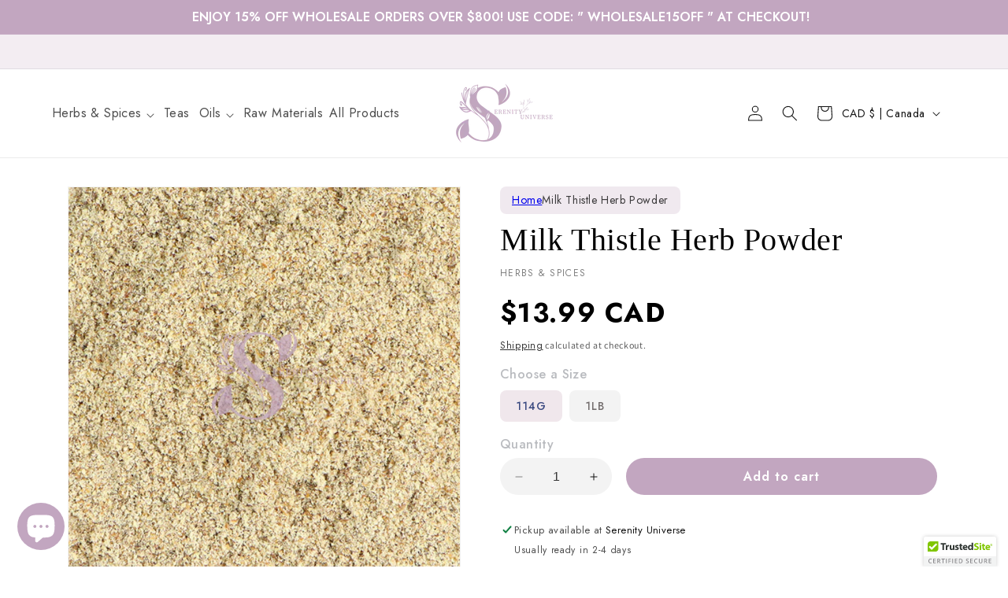

--- FILE ---
content_type: text/css
request_url: https://serenityuniverse.com/cdn/shop/t/10/assets/custom-style.css?v=136527823809189235681718727803
body_size: 5684
content:
.alphabets_collection a{text-decoration:none!important;color:#333!important}.product-grid,.product-grid li{list-style:none!important}.document-link{color:#616161;font-family:Jost;font-size:16px;font-style:normal;font-weight:600;line-height:normal;text-decoration:none!important;border:none;background:transparent}.utility-bar .announcement-bar__message span{font-family:Jost;font-size:16px;font-style:normal;font-weight:600;line-height:normal}.disclosure__button span{font-family:Jost}.template-search__search .field:after{box-shadow:none!important;border:none!important}.related-products .card__information .card__heading{width:100%!important}.testimonails{margin-top:70px}.card__media .media img{border-radius:100px 0!important}.product-card-wrapper .gradient{background:#fff!important}.card__media .media:nth-child(3) img,.card__media .media:nth-child(4) img{border-radius:0 100px!important}.related-products .card__information{display:block!important}.related-products .price{text-align:left!important}.header{padding-left:3rem!important;padding-right:3rem!important}.header .header__inline-menu ul.list-menu li a{font-family:Jost;font-size:16px;font-style:normal;font-weight:400;line-height:normal}.header .header__inline-menu ul.list-menu li span{font-size:16px}.header__menu-item{padding:11px!important}.banner__media:after,.banner:after{background:#fff0!important;opacity:1!important}#Banner-template--21831223017747__image_banner .banner__box{max-width:55rem!important;padding:0}#Banner-template--21831223017747__image_banner .banner__content{padding:0rem}#Banner-template--21831223017747__image_banner .banner__heading{color:#000;font-family:Source-Serif-4;font-size:90px;font-style:normal;font-weight:400;line-height:91px;letter-spacing:-.9px}#Banner-template--21831223017747__image_banner .banner__text{color:#000;font-family:jost;font-size:16px;font-style:normal;font-weight:400;letter-spacing:.32px}#Banner-template--21831223017747__image_banner .banner__text p strong{white-space:pre;text-decoration:underline}.announcement-bar__message{letter-spacing:0rem!important}.banner__buttons a{background-color:#fff;color:#000;font-family:Jost;font-size:22px;font-style:normal;font-weight:400;line-height:25px}.banner__buttons .button:after{border:2px solid #000}#shopify-section-template--21831223017747__aebdf7f6-6d0f-4b21-adc3-144dbdb6d88c .page-width{max-width:95%;padding:30px 0}#shopify-section-template--21831223017747__aebdf7f6-6d0f-4b21-adc3-144dbdb6d88c .inline-richtext{color:#000;text-align:center;font-family:Jost;font-size:21px;font-style:normal;font-weight:600;line-height:24px;letter-spacing:-.24px;text-transform:capitalize}#shopify-section-template--21831223017747__aebdf7f6-6d0f-4b21-adc3-144dbdb6d88c .rte p{color:#0009;text-align:center;font-family:Jost;font-size:16px;font-style:normal;font-weight:400;line-height:20px;letter-spacing:-.16px}.collection__title h2.title{color:#2b2626;font-family:Source-Serif-4;font-size:40px;font-style:normal;font-weight:500;line-height:32px;text-transform:uppercase;text-align:center;letter-spacing:0px}.collection .card__information{display:flex;flex-wrap:wrap}.collection .card__information .card__heading{width:100%}.collection .card__information .card__heading a{color:#000;font-family:Jost;font-size:14px;font-style:normal;font-weight:400;line-height:20px;text-align:center}.collection .card__information .card-information{width:100%}.collection .card__information .card-information .price-item{color:#000;font-family:Jost;font-size:14px;font-style:normal;font-weight:400;line-height:20px;text-align:end}.collection .card-information .price{margin-top:0!important}h2.title{color:#000;font-family:Source Serif 4;font-size:40px;font-style:normal;font-weight:500;line-height:32px;text-transform:uppercase}.collection ul li .card__inner img{border-radius:100px 0!important}#shopify-section-template--21831223017747__featured_collection .card-information,#shopify-section-template--21831223017747__5482a323-d9bb-40e3-a7f6-17d9ac80c84b .card-information,#shopify-section-template--21831223017747__aff6acdd-88dc-42ce-9056-ffd7e1fec3e6 .card-information{text-align:center}.owl-item{padding:10px}.customer-review{box-shadow:0 0 15px #0000001a;padding:20px 10px;border-radius:20px;background:#fff;min-height:181px}.review_details{display:flex;align-items:center}.review_details img:first-child{width:14%;height:14%}.review_details h6{width:76%;padding-left:10px;color:#000;font-family:Jost;font-size:16px;font-style:normal;font-weight:600;line-height:18px;letter-spacing:1px}.review_details img:last-child{width:10%;height:10%}.testimonails h2.heading,.title-wrapper-with-link h2{color:#000;font-family:Source-Serif-4;font-size:40px;font-style:normal;font-weight:500;line-height:32px;text-transform:uppercase;text-align:center}.title-wrapper-with-link{justify-content:center!important}.review_description{color:#0009;font-family:Jost;font-size:14px;font-style:normal;font-weight:500;line-height:16px;letter-spacing:1px}.customer-reviews.owl-carousel.owl-loaded.owl-drag{padding:70px 0}.customer-reviews{background-image:url(/cdn/shop/files/Rectangle_62.png?v=1704544074);background-repeat:no-repeat;background-size:922px 317px;background-position:center}#shopify-section-template--21831223017747__859b8cf3-1b48-4e56-8d30-96542348eb4d .banner__content{margin:0;background:#00000073;max-width:100%}.owl-dots button span{background:#8f8f8f;width:10px;height:10px;display:block;border-radius:100px}.owl-dots button.active span{background:#c2a6c0;width:10px;height:10px;display:block;border-radius:100px}.testimonails .owl-dots{display:none}.testimonails .owl-nav{text-align:center}.testimonails .owl-nav button span{font-size:50px}.testimonails .owl-nav .owl-prev{margin-right:5px}.testimonails .owl-nav .owl-next{margin-left:5px}.testimonails .owl-nav{position:absolute;left:50%;bottom:6px}#shopify-section-template--21831223017747__859b8cf3-1b48-4e56-8d30-96542348eb4d .banner__heading{color:#fff;text-align:center;font-family:Source-Serif-4;font-size:50px;font-style:normal;font-weight:500;line-height:60px}#shopify-section-template--21831223017747__859b8cf3-1b48-4e56-8d30-96542348eb4d .banner__text p{color:#fff;text-align:center;font-family:Jost;font-size:16px;font-style:normal;font-weight:400;line-height:18px}#shopify-section-template--21831223017747__859b8cf3-1b48-4e56-8d30-96542348eb4d .banner__buttons a{background-color:transparent;color:#fff;font-size:24px;opacity:1}#shopify-section-template--21831223017747__859b8cf3-1b48-4e56-8d30-96542348eb4d .banner__buttons .button:after{border:2px solid #fff}#shopify-section-template--21831223017747__0b4f6c4c-e218-425b-bcb4-6dc1da99c31f .title-wrapper-with-link .blog__title{margin:30px 0 0}#shopify-section-template--21831223017747__0b4f6c4c-e218-425b-bcb4-6dc1da99c31f .title-wrapper-with-link{flex-direction:column}.blog__posts .blog__post .card__inner{--ratio-percent: 100%!important}.article-card-wrapper .gradient{background-color:#fff}.blog_section_description{color:#0009;text-align:center;font-feature-settings:"clig" off,"liga" off;font-family:Jost;font-size:16px;font-style:normal;font-weight:400;line-height:32px}.article-card-wrapper h3.card__heading{color:#000;font-family:Jost;font-size:18px;font-style:normal;font-weight:500;line-height:26px;margin-top:10px}.article-card-wrapper .article-card__excerpt{color:#0009;font-family:Jost;font-size:14px;font-style:normal;font-weight:400;line-height:18px}.article-card-wrapper .card__content,.article-card-wrapper .card__content .card__information{padding:0!important}.article-card-wrapper .card__content .card__information a{color:var(--000000, #000);font-family:Jost;font-size:16px;font-style:normal;font-weight:500;line-height:25px;text-transform:uppercase;text-decoration:none}.article-card-wrapper .card__content .card__information a svg{position:relative;top:4px}.blog__posts{column-gap:30px!important}.blog__post{width:30%!important}.article-card__info{position:absolute;top:100px;right:-116px;rotate:90deg;width:200px}.article-card__info span{color:#000;text-align:center;font-family:Jost;font-size:12px;font-style:normal;font-weight:400;letter-spacing:2px;text-transform:uppercase}.section-sections--21831223247123__footer-padding{padding-top:80px!important}.footer .footer-block__brand-info .rte{font-family:Jost;font-size:16px;font-style:normal;font-weight:400;line-height:16px}.footer .footer-block__brand-info .rte p a{text-decoration:none}.footer .footer-block__brand-info .footer-block__heading{font-family:Jost;font-size:20px;font-style:normal;font-weight:500;line-height:22px;text-decoration:none;margin-top:10px}.footer .footer-block__brand-info .footer-block__heading a{text-decoration:none}.footer-block__heading{font-family:Jost;font-size:16px;font-style:normal;font-weight:500;line-height:28px;text-transform:uppercase}ul.footer-block__details-content li{font-family:Jost;font-size:16px;font-style:normal;font-weight:400;line-height:normal}.newsletter-form__field-wrapper .field{font-family:jost}.newsletter-form__field-wrapper .field:after{display:none}.newsletter-form__field-wrapper .field input{border-radius:6px;border:1px solid rgba(0,0,124,.2);background:#fff}.newsletter-form__field-wrapper .field input::placeholder{font-family:jost!important}.newsletter-form__button{background:#a6b795!important;margin:1px 0!important;height:96%!important;border-radius:0 6px 6px 0!important}.newsletter-form__button svg{color:#fff}.list-payment li{width:14%;padding:2px}.footer__content-bottom .footer__payment{width:100%}.footer__content-bottom .footer__payment ul{list-style:none}.footer__content-bottom-wrapper--center{display:none!important}.footer__content-bottom .footer__payment .list-payment li{width:auto;padding:2px 10px;font-family:Jost;font-size:16px;font-style:normal;font-weight:400;line-height:normal}.footer__content-bottom{padding-top:9px!important;border:none!important}.footer__content-top{border-bottom:1px solid #0a142f1f}#shopify-section-template--21831222690067__main .blog-articles{display:flex;flex-wrap:wrap;column-gap:31px}#shopify-section-template--21831222690067__main .article{width:31%}#shopify-section-template--21831222657299__main .article-template__hero-container .media{background-color:#fff}#shopify-section-template--21831222657299__main .article-template__hero-container .media img{width:993px;height:600px;margin:auto;display:block;border-radius:40px;right:0;z-index:1}#shopify-section-template--21831222657299__main .article-template__hero-adapt{padding-bottom:47%!important;margin-top:30px!important}#shopify-section-template--21831222657299__main .article-template .article-template__title{color:#000;font-family:Source-Serif-4;font-size:40px;font-style:normal;font-weight:600;line-height:normal}#shopify-section-template--21831222657299__main .article-template__social-sharing .share-button__button{color:#000;font-family:Jost;font-size:16px;font-style:normal;font-weight:400;line-height:20px}#shopify-section-template--21831222657299__main .article-template__content{font-family:jost}#shopify-section-template--21831222657299__main .article-template__hero-container:before{content:"";position:absolute;top:0%;left:0%;width:100%;height:90%;background:#f3edf2;color:#000;z-index:1}#shopify-section-template--21831222755603__banner .collection-hero__inner{padding:0!important;max-width:100%!important}#shopify-section-template--21831222755603__banner .collection-hero__inner .collection-hero__title,#shopify-section-template--21891529113875__main .main-page-title{background-image:url(/cdn/shop/files/Mask_group.jpg?v=1704701185);color:#fff;font-family:Source-Serif-4;font-size:40px;font-style:normal;font-weight:400;line-height:normal;padding:150px 0;text-align:center;margin:0;background-size:cover}#shopify-section-template--21831222755603__banner .collection-hero__description{max-width:90.67%;margin:30px auto;text-align:center;padding:20px 150px}#shopify-section-template--21831222755603__banner .collection-hero__description span{color:#000;font-family:Jost;font-size:16px;font-style:normal;font-weight:400;line-height:normal}#shopify-section-template--21831222755603__product-grid .facets-vertical-form{display:flex;justify-content:flex-start;flex-direction:row-reverse;column-gap:483px;font-family:jost}#ProductCountDesktop{color:#0d3356;font-family:Jost;font-size:14px;font-style:normal;font-weight:500;line-height:normal}h2.facet-filters__label{color:#1d364d;font-family:Jost;font-size:14px;font-style:normal;font-weight:500;line-height:normal}#shopify-section-template--21831222755603__product-grid .facet-filters__field .select select{font-family:Jost}#shopify-section-template--21831222755603__product-grid .facets-container,#shopify-section-template--21831222755603__product-grid .facets__heading,#shopify-section-template--21831223116051__main .rte{font-family:jost}#shopify-section-template--21831223116051__main .main-page-title{background-image:url(/cdn/shop/files/Mask_group.jpg?v=1704701185);color:#fff;font-family:Source-Serif-4;font-size:40px;font-style:normal;font-weight:400;line-height:normal;padding:150px 0;text-align:center;margin:0;background-size:cover}#shopify-section-template--21831222722835__cart-items .title-wrapper-with-link{background-image:url(/cdn/shop/files/Mask_group.jpg?v=1704701185);background-size:cover}#shopify-section-template--21831223116051__main .page-width--narrow{max-width:100%}#shopify-section-template--21831223116051__main .rte{max-width:1100px;display:block;margin:30px auto 0}#shopify-section-template--21831223116051__main .page-width{padding-top:0}#shopify-section-template--21831223214355__main .template-search{padding-top:0!important}#shopify-section-template--21831223214355__main .template-search .template-search__header h1{color:#000;font-family:Source-Serif-4;font-size:40px;font-style:normal;font-weight:500;line-height:normal;margin:0}#shopify-section-template--21831223214355__main .field:after{box-shadow:none!important}#shopify-section-template--21831223214355__main .template-search__header{background:#f3edf2;max-width:100%!important;padding:60px 0}#shopify-section-template--21831223214355__main .field input{border-radius:50px;font-family:jost!important}#shopify-section-template--21831223214355__main .field{font-family:jost!important}#shopify-section-template--21831223214355__main .template-search__search{max-width:55.1rem}#shopify-section-template--21831222722835__cart-items .page-width{padding:0 0rem!important;max-width:100%!important}.section-template--21831222722835__cart-items-padding{padding-top:0!important}#shopify-section-template--21831222722835__cart-items .title{color:#fff;font-family:Source-Serif-4;font-size:40px;font-style:normal;font-weight:400;line-height:normal;padding:150px 0;text-align:center;margin:0}#shopify-section-template--21831222722835__cart-items .underlined-link{display:none}#shopify-section-template--21831222722835__cart-items .cart__contents{width:1040px;display:block;margin:auto}#shopify-section-template--21831222722835__cart-items .cart-items tr th{color:#22262a;font-family:Jost;font-size:14px;font-style:normal;font-weight:500;line-height:normal}#shopify-section-template--21831222722835__cart-items .cart-item__name{color:#262626!important;font-family:Jost!important;font-size:16px!important}#shopify-section-template--21831222722835__cart-items .cart-item__details,#shopify-section-template--21831222722835__cart-items .cart-item__totals,#shopify-section-template--21831222722835__cart-footer .tax-note{font-family:Jost!important}#shopify-section-template--21831222722835__cart-items .quantity{background:#f6f7f8}#shopify-section-template--21831222722835__cart-items .quantity:after{box-shadow:none}#shopify-section-template--21831222722835__cart-footer .cart__checkout-button{background:#c2a6c0;font-family:jost}#shopify-section-template--21831222722835__cart-footer .cart__checkout-button:after{box-shadow:none}#shopify-section-template--21831222722835__cart-footer .totals__total,#shopify-section-template--21831222722835__cart-footer .totals__total-value{color:#22262a;font-family:Jost;font-size:16px;font-style:normal;font-weight:500;line-height:normal}#shopify-section-template--21831222886675__main,#shopify-section-template--21831222952211__main{background:#f3edf2;padding:70px 0}#shopify-section-template--21831222886675__main .customer,#shopify-section-template--21831222952211__main .customer{background:#fff}#shopify-section-template--21831222886675__main .customer h1,#shopify-section-template--21831222952211__main .customer h1{color:#000;font-family:Source Serif-4;font-size:40px;font-style:normal;font-weight:500;line-height:normal}#shopify-section-template--21831222886675__main .customer .field,#shopify-section-template--21831222952211__main .customer .field{font-family:jost}#shopify-section-template--21831222886675__main .customer .field input,#shopify-section-template--21831222952211__main .customer .field input{border-radius:6px;background:#f0f0f0}#shopify-section-template--21831222886675__main .customer .field label,#shopify-section-template--21831222952211__main .customer .field label{color:gray!important}#shopify-section-template--21831222886675__main .customer .field:after,#shopify-section-template--21831222886675__main .customer button:after,#shopify-section-template--21831222952211__main .customer .field:after,#shopify-section-template--21831222952211__main .customer button:after{box-shadow:none}#customer_login a{color:#c2a6c0;font-family:Jost;font-size:14px;font-weight:400;text-decoration:none}#shopify-section-template--21831222886675__main .customer button,#shopify-section-template--21831222952211__main .customer button{width:100%;border-radius:6px;margin:1rem 0 1.5rem;background:#c2a6c0;font-family:Jost;font-size:18px;font-weight:400}.customer:not(.account):not(.order){max-width:60rem!important;padding:70px!important}#shopify-section-template--21831223050515__main .card__heading .full-unstyled-link{font-family:jost}#shopify-section-template--21831223050515__main .page-width{padding:0 0rem;max-width:99%;margin:0}#shopify-section-template--21831223050515__main .page-width .title{background-image:url(/cdn/shop/files/Mask_group.jpg?v=1704701185);color:#fff;font-family:Source-Serif-4;font-size:40px;font-style:normal;font-weight:400;line-height:normal;padding:150px 0;text-align:center;margin:0;background-size:cover}#shopify-section-template--21831223050515__main .collection-list{max-width:1140px;margin:auto}#shopify-section-template--21831222690067__main .page-width{padding:0 0rem;max-width:99%;margin:0}#shopify-section-template--21831222690067__main .page-width .title--primary{background-image:url(/cdn/shop/files/Mask_group.jpg?v=1704701185);color:#fff;font-family:Source-Serif-4;font-size:40px;font-style:normal;font-weight:400;line-height:normal;padding:150px 0;text-align:center;margin:0;background-size:cover}#shopify-section-template--21831222690067__main .blog-articles{max-width:1140px;margin:50px auto}#shopify-section-template--21831223017747__4659bc48-872d-4ed4-875c-8f8236075934 .collage__item:first-child .collage-card:after{background:#f3edf2;background-image:url(/cdn/shop/files/Group.png?v=1706611634);background-repeat:no-repeat}#shopify-section-template--21831223017747__4659bc48-872d-4ed4-875c-8f8236075934 .collage{position:relative}#shopify-section-template--21831223017747__4659bc48-872d-4ed4-875c-8f8236075934 .collage-card{--border-radius: 0px 0px 214px 0px!important}#shopify-section-template--21831223017747__4659bc48-872d-4ed4-875c-8f8236075934 .collage__item:first-child .media{--ratio-percent: 760px!important}#shopify-section-template--21831223017747__4659bc48-872d-4ed4-875c-8f8236075934 .collage__item:last-child .media{display:flex;flex-direction:row;column-gap:10px;flex-wrap:wrap;align-content:center;--ratio-percent: 63%!important}#shopify-section-template--21831223017747__4659bc48-872d-4ed4-875c-8f8236075934 .collage__item:first-child .media img{display:none}#shopify-section-template--21831223017747__4659bc48-872d-4ed4-875c-8f8236075934 .collage__item:last-child .gradient{background:#fff0!important}#shopify-section-template--21831223017747__4659bc48-872d-4ed4-875c-8f8236075934 .collage__item:first-child .overlay_text{display:flex;flex-direction:column;justify-content:center;width:80%;padding:0 22px 0 110px}#shopify-section-template--21831223017747__4659bc48-872d-4ed4-875c-8f8236075934 .collage__item .overlay_text h3{color:#000;font-family:Source-Serif-4;font-size:36px;font-style:normal;font-weight:700;line-height:46px;letter-spacing:0px;text-transform:uppercase;margin:15px 0}#shopify-section-template--21831223017747__4659bc48-872d-4ed4-875c-8f8236075934 .block_description{color:#0009;font-family:Jost;font-size:16px;font-style:normal;font-weight:500;line-height:25px;padding-right:70px}#shopify-section-template--21831223017747__4659bc48-872d-4ed4-875c-8f8236075934 .block_details h3{color:#000;font-family:Source-Serif-4;font-size:36px;font-style:normal;font-weight:700;line-height:46px;letter-spacing:0px;margin:34px 0}#shopify-section-template--21831223017747__4659bc48-872d-4ed4-875c-8f8236075934 .collage .collage__item:nth-child(3) .image_block_with_text h3{color:#000;font-family:Source-Serif-4;font-size:16px;font-style:normal;font-weight:600;line-height:18px;letter-spacing:0px;text-transform:uppercase}#shopify-section-template--21831223017747__4659bc48-872d-4ed4-875c-8f8236075934 .block_btn{margin-top:30px}#shopify-section-template--21831223017747__4659bc48-872d-4ed4-875c-8f8236075934 .block_btn a{background-color:#fff;color:#000;font-family:Jost;font-size:16px;font-style:normal;font-weight:500;line-height:25px;text-decoration:none;border:2px solid #000;padding:10px 20px;margin-top:10px}#shopify-section-template--21831223017747__4659bc48-872d-4ed4-875c-8f8236075934 .collage__item:last-child .media img{position:relative;width:50%}#shopify-section-template--21831223017747__4659bc48-872d-4ed4-875c-8f8236075934 .image_block_with_text{position:relative;width:45%;margin-top:119px;margin-left:10px}a.about-new-1212{background-color:#fff;color:#000;font-family:Jost;font-size:16px;font-style:normal;font-weight:500;line-height:25px;text-decoration:none;border:2px solid #000;padding:10px 20px;margin-top:10px}@media screen and (min-width: 1024px){#shopify-section-template--21831223017747__4659bc48-872d-4ed4-875c-8f8236075934 .collage{display:flex}#shopify-section-template--21831223017747__4659bc48-872d-4ed4-875c-8f8236075934 .page-width{padding:0 0rem;max-width:99%;margin:0}#shopify-section-template--21831223017747__4659bc48-872d-4ed4-875c-8f8236075934 .collage .collage__item:last-child{position:absolute;width:700px;left:45%;top:20%}#shopify-section-template--21831223017747__4659bc48-872d-4ed4-875c-8f8236075934 .collage .collage__item:first-child{width:60%}#shopify-section-template--21831223017747__4659bc48-872d-4ed4-875c-8f8236075934 .collage .collage__item:nth-child(2){width:40%}}@media screen and (max-width: 1024px){#shopify-section-template--21831223017747__4659bc48-872d-4ed4-875c-8f8236075934 .collage__item:last-child .media:before{display:none}#shopify-section-template--21831223017747__4659bc48-872d-4ed4-875c-8f8236075934 .collage__item:last-child .media img{width:90%;margin:auto;object-position:bottom center;height:300px}#shopify-section-template--21831223017747__4659bc48-872d-4ed4-875c-8f8236075934 .image_block_with_text{width:90%}#shopify-section-template--21831223017747__4659bc48-872d-4ed4-875c-8f8236075934 .block_details h3{margin:34px 0 34px 20px}#shopify-section-template--21831223017747__4659bc48-872d-4ed4-875c-8f8236075934 .collage__item:last-child .media{flex-direction:column;flex-wrap:nowrap}#shopify-section-template--21831223017747__4659bc48-872d-4ed4-875c-8f8236075934 .collage-card{--border-radius: 0px 0px 80px 0px!important}#shopify-section-template--21831223017747__4659bc48-872d-4ed4-875c-8f8236075934 .image_block_with_text{margin:12px auto}#shopify-section-template--21831223017747__4659bc48-872d-4ed4-875c-8f8236075934 .collage__item:first-child .media{--ratio-percent: 115%!important;padding:15px}#shopify-section-template--21831223017747__4659bc48-872d-4ed4-875c-8f8236075934 .collage__item:first-child .overlay_text{display:flex;flex-direction:column;justify-content:center;width:100%;padding:0 0 0 14px}#shopify-section-template--21831223017747__4659bc48-872d-4ed4-875c-8f8236075934 .page-width{padding:0}#shopify-section-template--21831223017747__4659bc48-872d-4ed4-875c-8f8236075934 .block_description{padding-right:10px}}#ProductInfo-template--21831223181587__main .product__title #breadcrumbs .page-width{padding:0}#ProductInfo-template--21831223181587__main ol.breadcrumb{list-style:none;display:flex;column-gap:20px;background:#c2a6c040;padding:5px 15px;border-radius:8px;max-width:max-content;margin:0}#ProductInfo-template--21831223181587__main ol.breadcrumb li{color:#000000bf;font-family:Jost;font-size:14px;font-weight:400}#ProductInfo-template--21831223181587__main .product__title h1{color:#000;font-family:Source-Serif-4;font-size:40px;font-weight:500;line-height:45px;margin:10px 0}#ProductInfo-template--21831223181587__main .product__text{color:#fff;background:#c3a8c0;width:max-content;padding:4px 10px;font-size:14px;font-weight:500;border-radius:10px}.product__title .product__text{color:#00000080!important;font-family:Jost;font-size:12px!important;font-weight:400!important;line-height:20px!important;margin-top:0!important;background:none!important;width:max-content!important;padding:0!important;border-radius:0!important}#ProductInfo-template--21831223181587__main .price{text-align:left}#ProductInfo-template--21831223181587__main .price-item{color:#000;font-family:Jost;font-size:34px;font-weight:700}#ProductInfo-template--21831223181587__main .form__label{color:#b9bbbf;font-family:Jost;font-size:16px;font-style:normal;font-weight:500;line-height:normal}#ProductInfo-template--21831223181587__main .product-form__input input[type=radio]:checked+label{border-radius:8px!important;background-color:#f0e7ec!important;color:#3a4980!important;font-family:Jost;font-size:14px;font-style:normal;font-weight:500;line-height:normal;border:none}#ProductInfo-template--21831223181587__main .product-form__input input[type=radio]+label{border-radius:8px!important;background:#f3f3f3!important;color:#726c6c!important;font-family:Jost;font-size:14px;font-style:normal;font-weight:500;line-height:normal;border:none!important}#ProductInfo-template--21831223181587__main .quantity{border-radius:29.5px!important;background:#f3f3f3;border:none}#ProductInfo-template--21831223181587__main .quantity__button:not(:focus-visible):not(.focused),.quantity__input:not(:focus-visible):not(.focused){background-color:transparent!important}#ProductInfo-template--21831223181587__main .quantity:after{box-shadow:none!important}#ProductSubmitButton-template--21831223181587__main{border-radius:29.5px;background:#c2a6c0;color:#fff;font-family:Jost;font-size:16px;font-style:normal;font-weight:600;line-height:normal}#ProductInfo-template--21831223181587__main .button:after{box-shadow:none!important}#ProductInfo-template--21831223181587__main .product-form{margin-top:-62px;margin-left:160px}.icon-with-text{border-radius:14px;border:1px solid #E4E4E4;padding:20px!important}.icon-with-text__item span strong{color:#000;font-family:Jost;font-size:17px;font-style:normal;font-weight:500;line-height:normal}.icon-with-text__item span p{color:#00000080;font-family:Jost;font-size:14px;font-style:normal;font-weight:400;line-height:normal;margin:9px 0}.icon-with-text li{margin-bottom:0!important}.icon-with-text li:first-child{border-bottom:1px solid #E4E4E4}.icon-with-text li:first-child p{margin:5px 5px 20px 0}.icon-with-text li:last-child p{margin:5px 5px 0 0}.icon-with-text li:last-child{margin-top:9px;margin-bottm:9px}.icon-with-text li svg{fill:#c2a6c0!important;margin-top:2px}.icon-with-text__item{align-items:flex-start!important}.pickup-availability-preview{font-family:Jost!important}.product-tabs{border-bottom:4px solid #EAECF0}.product-tabs button.tablinks{color:#616161;font-family:Jost;font-size:16px;font-style:normal;font-weight:600;line-height:normal;border:none;background:transparent}.product-tabs button.active{color:#c2a6bf;font-family:Jost;font-size:16px;font-style:normal;font-weight:600;line-height:normal;border:none;background:transparent}#pro-description{font-family:jost}.jdgm-form-wrapper,.jdgm-row-stars,.jdgm-rev-widg__title{font-family:jost!important}#shopify-section-template--21831223181587__related-products .card__information{display:flex}#shopify-section-template--21831223181587__related-products .card__information .card__heading{width:56%}#shopify-section-template--21831223181587__related-products .card__information .card__heading a{color:#000;font-family:Jost;font-size:14px;font-style:normal;font-weight:400;line-height:20px}#shopify-section-template--21831223181587__related-products .card__information .card-information{width:44%}#shopify-section-template--21831223181587__related-products .card__information .card-information .price-item{color:#000;font-family:Jost;font-size:14px;font-style:normal;font-weight:400;line-height:20px;text-align:end}#shopify-section-template--21831223181587__related-products .card-information .price{margin-top:0!important}#shopify-section-template--21831223181587__related-products .price{text-align:right}#shopify-section-template--21831223181587__related-products .card__inner .card__content{display:none}.related-products__heading{color:#2b2626!important;font-family:Source-Serif-4!important;font-size:40px!important;font-style:normal!important;font-weight:500!important;line-height:32px!important;text-transform:uppercase!important;text-align:center!important;letter-spacing:0px!important}#shopify-section-template--21831222657299__main ol.breadcrumb{display:flex;flex-direction:row;row-gap:20px;column-gap:30px;list-style:none;color:#00000080;font-family:Jost;font-size:18px;font-style:normal;font-weight:400;line-height:normal;justify-content:center}#shopify-section-template--21831222657299__main ol.breadcrumb a{text-decoration:none}#shopify-section-template--21831222657299__main ol.breadcrumb li a span{color:#00000080}#shopify-section-template--21831222657299__main ol.breadcrumb li:before{content:"";position:absolute;height:19px;top:6px;width:1px;background:#999;color:#999;rotate:30deg;right:-17px}#shopify-section-template--21831222657299__main ol.breadcrumb li{position:relative}#shopify-section-template--21831222657299__main ol.breadcrumb li:last-child:before{display:none}#shopify-section-template--21831222657299__main #breadcrumbs{margin-top:25px}.artical-4545 span{color:#00000080;font-family:Jost;font-size:12px;font-style:normal;font-weight:500;line-height:normal;margin-right:10px}.artical-top-1{display:flex;column-gap:5px;margin-bottom:20px}#shopify-section-template--21891529113875__main .page-width{margin:0!important;max-width:100%!important;padding:0!important}#shopify-section-template--21891529113875__collage_wpdnbm .block_details h3{color:#000;font-family:Source-Serif-4;font-size:40px;font-weight:500}#shopify-section-template--21891529113875__collage_wpdnbm .block_description{color:#000;font-family:Jost;font-size:16px;font-weight:400}#shopify-section-template--21891529113875__collage_wpdnbm .block_details{width:420px;margin-left:65px;margin-top:100px}#shopify-section-template--21891529113875__collage_wpdnbm .collage{display:flex!important;position:relative}#shopify-section-template--21891529113875__collage_wpdnbm .collage__item:first-child{width:50%}#shopify-section-template--21891529113875__collage_wpdnbm .collage__item:nth-child(2){width:50%}#shopify-section-template--21891529113875__collage_wpdnbm .collage__item:last-child .collage-card{position:absolute;left:0;width:600px;height:300px;bottom:-135px}section#shopify-section-template--21891529113875__multicolumn_3PwQqB{margin-top:80px}#shopify-section-template--21891529113875__multicolumn_3PwQqB .multicolumn-card__image-wrapper--half-width{width:30%}#shopify-section-template--21891529113875__multicolumn_3PwQqB .multicolumn-card__info p{line-height:20px}#shopify-section-template--21891529113875__rich_text_GpiGEM .rich-text__wrapper,#shopify-section-template--21891529113875__rich_text_8ApimG .rich-text__wrapper{background:#f3edf2;padding:60px}#shopify-section-template--21891529113875__rich_text_8ApimG{margin-top:60px}#shopify-section-template--21891529113875__rich_text_GpiGEM .rich-text__blocks,#shopify-section-template--21891529113875__rich_text_8ApimG .rich-text__blocks{max-width:100%}#Banner-template--21831223083283__image_banner_QHdaBr .banner__heading{color:#fff;font-family:Source-Serif-4;font-size:40px;font-weight:400;text-align:center;margin:0}#shopify-section-template--21831223083283__form .contact{display:flex;flex-wrap:wrap;max-width:80%}#shopify-section-template--21831223083283__form .contact h2{width:100%}#shopify-section-template--21831223083283__form .contact .isolate{width:75%;font-family:Jost}#shopify-section-template--21831223083283__form .contact .left-side-details{width:23%;padding:25px;margin-left:20px;background:#f3edf2}#shopify-section-template--21831223083283__form .address_details strong{font-family:Jost}.field:after{box-shadow:none!important;border:1px solid rgba(0,0,0,.2)!important}.address_details strong{color:#1a1b18;font-family:Jost;font-size:18px;font-style:normal;font-weight:500;line-height:normal}.address_details p{color:#1a1b1899;font-family:Jost;font-size:16px;font-weight:400;text-decoration:none;margin:0}.address_details p a{color:#1a1b1899;font-family:Jost;font-size:16px;font-weight:400;text-decoration:none}.address_details p:nth-child(3),.address_details p:nth-child(5){margin-top:25px}.contact ul.social_icons{display:flex;list-style:none;column-gap:30px;padding:0}.left-side-details .address_details:last-child{margin-top:25px}#shopify-section-template--21831223083283__form h2.title{text-transform:math-auto;font-family:Jost;margin-top:30px}#shopify-section-template--21983407538451__product-grid #product-grid{padding-left:100px;position:relative;list-style:disc}#shopify-section-template--21983407538451__product-grid #product-grid .sort_by_heading{margin-bottom:-83px;margin-left:-100px;width:100%}#shopify-section-template--21983407538451__product-grid #product-grid li a{color:#000;font-family:Jost;font-size:16px;font-weight:400;line-height:20px!important;text-decoration:none}#shopify-section-template--21983407538451__product-grid #product-grid li.grid__item{margin-bottom:30px;line-height:22px!important;padding-right:30px}#shopify-section-template--21983407538451__product-grid #product-grid .sort_by_heading h3{color:#000;font-family:Jost;font-size:64px;font-style:normal;font-weight:500;line-height:0px}#shopify-section-template--21983407538451__product-grid #product-grid li.sort_by_heading::marker{font-size:0px}#shopify-section-template--21974378905875__main .main-page-title{background-image:url(/cdn/shop/files/Mask_group.jpg?v=1704701185);color:#fff;font-family:Source-Serif-4;font-size:40px;font-style:normal;font-weight:400;line-height:normal;padding:150px 0;text-align:center;margin:0;background-size:cover;text-transform:uppercase}#shopify-section-template--21974378905875__main .page-width{max-width:100%;padding:0}#shopify-section-template--21974378905875__collapsible_content_EiNExN .media>img{object-fit:contain;object-position:top center}#shopify-section-template--21974378905875__collapsible_content_EiNExN h2.collapsible-content__heading{color:#000;font-family:Source-Serif-4;font-size:40px;font-style:normal;font-weight:500;line-height:normal}#shopify-section-template--21974378905875__collapsible_content_EiNExN h3.accordion__title{color:#292f36;font-family:Jost;font-size:20px;font-style:normal;font-weight:400;line-height:150%;letter-spacing:.25px}#shopify-section-template--21974378905875__collapsible_content_EiNExN .global-media-settings{border:none!important}#shopify-section-template--21974378905875__collapsible_content_EiNExN .collapsible-content__grid-item{padding-left:100px}.accordion{border-top:none!important}.accordion summary{padding:25px 0!important}.section-template--21831223181587__related-products-padding{padding-bottom:60px!important}.header__heading-link{padding:15px 0!important}#shopify-section-template--21831222755603__product-grid #category_filters{width:100%}h6.category_filters_title{font-family:Jost;font-size:20px;font-weight:500;line-height:29px;text-align:left;margin:20px 0}#category_filters ul li a{font-family:Jost;font-size:14px;font-weight:400;line-height:30px;letter-spacing:0em;text-align:left;color:#2e2828;text-decoration:none}#category_filters ul li{display:flex;justify-content:space-between}#category_filters ul li span{font-family:Jost;font-size:14px;font-weight:400;line-height:30px;letter-spacing:0em;text-align:right}.facets__summary span{font-family:Jost;font-size:20px;font-weight:500;line-height:29px;text-align:left}aside#main-collection-filters{border:1px solid #F3F3F3;padding:10px 25px;border-radius:10px;margin-right:25px}.active-facets__button-wrapper a{font-family:Jost;font-size:14px;font-weight:400;line-height:20px;letter-spacing:0em;text-align:left;text-decoration:none;border:1px solid #E4E4E4;padding:7px 10px;border-radius:50px}.facets-container{padding:0!important}h2.facets__heading{margin:5px 0;font-size:20px;font-weight:500;line-height:29px;letter-spacing:0em;text-align:left}.active-facets-vertical-filter{padding:10px 0}.address_details .social_icons li{width:16px}#shopify-section-template--21831223017747__4659bc48-872d-4ed4-875c-8f8236075934{margin-top:60px}@media screen and (max-width: 1024px){#shopify-section-template--21891529113875__collage_wpdnbm .collage__item:last-child .collage-card{bottom:-170px}#shopify-section-template--21891529113875__collage_wpdnbm .block_details h3{font-size:36px;margin:0 0 10px}#shopify-section-template--21891529113875__collage_wpdnbm .block_description{font-size:14px;line-height:18px}#shopify-section-template--21891529113875__collage_wpdnbm .block_details{width:328px;margin-left:0;margin-top:0}#shopify-section-template--21891529113875__multicolumn_3PwQqB .multicolumn-list li{max-width:49%!important}#shopify-section-template--21831222690067__main .article{width:30%}#shopify-section-template--21831223083283__form .page-width--narrow{padding:0 80px 0 0}#shopify-section-template--21974378905875__collapsible_content_EiNExN .grid .grid__item{width:100%}#shopify-section-template--21974378905875__collapsible_content_EiNExN .collapsible-content__grid-item{padding-left:0}}.announcement-bar-slider .slider-button{display:none!important}@media screen and (max-width: 767px){.collection .slider-buttons,.slider-buttons{display:none!important}.announcement-bar-slider{display:block!important;margin-bottom:0!important}.multicolumn.background-none .multicolumn-card{width:93%!important}.background-none .slider .multicolumn-card__image-wrapper+.multicolumn-card__info{padding-right:1.5rem}.grid--peek.slider .grid__item:first-of-type{margin-left:0!important}#shopify-section-template--21831223083283__form .page-width--narrow{padding:0 10px}#shopify-section-template--21831222722835__cart-items .cart__contents{width:90%!important}.collapsible-content__media--large{height:34.5rem}#shopify-section-template--21891529113875__multicolumn_3PwQqB .multicolumn-list li{max-width:100%!important}h1,h2,h3,h4,h5,h6{font-size:24px!important;line-height:30px!important}#shopify-section-template--21974378905875__collapsible_content_EiNExN h3.accordion__title{font-size:18px!important}p{font-size:14px!important}#Banner-template--21831223017747__image_banner .banner__text p strong{white-space:break-spaces}#Banner-template--21831223017747__image_banner .banner__text{line-height:20px;width:245px;margin-left:auto}.footer__localization:empty+.footer__column{padding:0}.section-template--21831223017747__featured_collection-padding{padding-top:40px!important}.card__information{padding:10px 0 0}.slider-buttons{margin-bottom:20px}.testimonails{margin-top:0}.collection .slider.slider--tablet{margin-bottom:0!important}.footer__content-top{padding-left:10px!important;padding-right:10px!important}#Banner-template--21831223017747__image_banner .banner__box{padding:40px 10px}.utility-bar .announcement-bar__message span{font-size:14px}#Banner-template--21831223017747__859b8cf3-1b48-4e56-8d30-96542348eb4d .banner__media{position:absolute!important}#Banner-template--21831223017747__859b8cf3-1b48-4e56-8d30-96542348eb4d .banner__content,#Banner-template--21831223017747__859b8cf3-1b48-4e56-8d30-96542348eb4d .gradient{background:#00000036}#shopify-section-template--21831223017747__featured_collection .collection ul li:nth-child(1) .card__inner img,#shopify-section-template--21831223017747__featured_collection .collection ul li:nth-child(2) .card__inner img{border-radius:50px 0!important}.grid--peek .grid__item{min-width:100%!important;padding-left:10px}.grid--peek .grid__item .card-wrapper{padding-right:45px!important}.testimonails .owl-nav{position:absolute;left:46%;bottom:-16px}.customer-reviews.owl-carousel.owl-loaded.owl-drag{padding:20px 0}.footer__content-top{padding-bottom:0!important}.footer-block__details-content .list-menu__item--link{padding-top:0!important;padding-bottom:4px!important}.section-template--21831223017747__0b4f6c4c-e218-425b-bcb4-6dc1da99c31f-padding{padding-bottom:0!important}#shopify-section-template--21831223017747__aebdf7f6-6d0f-4b21-adc3-144dbdb6d88c .page-width{max-width:100%;padding:10px 0}#shopify-section-template--21831223017747__0b4f6c4c-e218-425b-bcb4-6dc1da99c31f .title-wrapper-with-link{flex-direction:row}.footer__payment{display:flex;flex-direction:column}.list-menu__item--link{padding-bottom:3px;padding-top:3px}#shopify-section-template--21891529113875__collage_wpdnbm .collage__item:last-child .collage-card{width:100%;bottom:-160px}#shopify-section-template--21891529113875__collage_wpdnbm .collage{flex-wrap:wrap}#shopify-section-template--21891529113875__collage_wpdnbm .collage__item:first-child{width:100%;margin-bottom:30px}#shopify-section-template--21831222657299__main ol.breadcrumb{font-size:14px;padding:0}#shopify-section-template--21831222657299__main .article-template__hero-container .media img{height:370px}#shopify-section-template--21831222657299__main .article-template__hero-container:before{height:10%}#shopify-section-template--21891529113875__collage_wpdnbm .collage__item:nth-child(2){width:100%}#shopify-section-template--21831222657299__main .article-template__hero-adapt{padding-bottom:100%!important}#shopify-section-template--21891529113875__collage_wpdnbm .collage__item:last-child .collage-card{position:static}#shopify-section-template--21891529113875__collage_wpdnbm .collage__item:last-child .collage-card img{position:static}#shopify-section-template--21891529113875__collage_wpdnbm .block_details{width:100%;margin-left:0;margin-top:30px}span#ProductCount{font-size:16px;font-family:jost}.section-template--21891529113875__multicolumn_3PwQqB-padding{padding-top:0!important;padding-bottom:27px}section#shopify-section-template--21891529113875__multicolumn_3PwQqB{margin-top:0}#shopify-section-template--21891529113875__rich_text_GpiGEM .rich-text__wrapper,#shopify-section-template--21891529113875__rich_text_8ApimG .rich-text__wrapper{padding:20px}#shopify-section-template--21831222690067__main .article{width:100%}.blog-articles .card-wrapper{width:100%;padding:10px 30px 0 10px}#shopify-section-template--21831223083283__form .contact{max-width:100%}#shopify-section-template--21831223083283__form .contact .isolate{width:100%;font-family:Jost}#shopify-section-template--21831223083283__form .contact .left-side-details{width:100%;padding:40px 0 0}#shopify-section-template--21831223083283__image_banner_QHdaBr .banner__media{position:absolute!important}.customer:not(.account):not(.order){max-width:100%!important;padding:20px!important}#shopify-section-template--21831222755603__banner .collection-hero__description{margin:30px auto;padding:20px 0}}.header__submenu .header__menu-item{padding:11px 7px!important}.header__menu-item{padding:0 4px!important}summary .icon-caret{position:static!important;right:1.5rem;top:calc(50% - .2rem);margin-left:6px;margin-top:5px}aside#main-collection-filters{height:max-content}.header__menu-item .icon-caret{right:-5px!important;top:21px!important}.list-menu--inline{column-gap:6px}.list-menu__item{line-height:24px!important}#shopify-section-template--21831222755603__product-grid .color-background-2{background-color:#fff!important}#shopify-section-template--21983407538451__banner .collection-hero__title{text-align:center;margin:0}#shopify-section-template--21983407538451__banner .collection-hero__text-wrapper{margin:70px 0}nav.breadcrumbs{color:#000;z-index:2;position:relative}ul.alphabets_collection li,ul.alphabets_collection{display:flex;text-decoration:none;justify-content:space-between;padding:0}.footer__payment_icons{float:left}a.Mobile_main_menu_item{text-decoration:none;color:#000}ul.social_icons li a svg{color:#000}#product-grid .price{text-align:center}
/*# sourceMappingURL=/cdn/shop/t/10/assets/custom-style.css.map?v=136527823809189235681718727803 */
